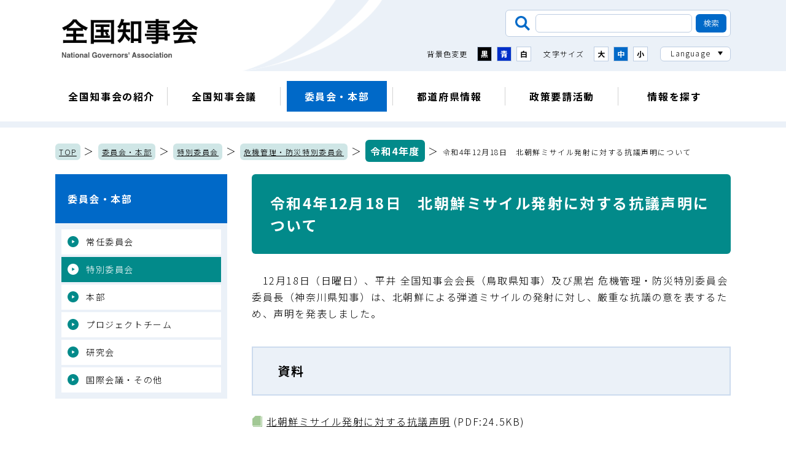

--- FILE ---
content_type: text/html; charset=UTF-8
request_url: https://www.nga.gr.jp/committee_pt/sp_committee/bosai/r04/1671338277430.html
body_size: 15792
content:
<!doctype html>
<html lang="ja"><head>
<meta charset="utf-8">
<title>令和4年12月18日　北朝鮮ミサイル発射に対する抗議声明について／委員会・本部／全国知事会</title>
  <meta name="keywords" content="全国知事会">
  <meta name="description" content="全国知事会のホームページです。">
  <!-- Google Tag Manager -->
<script>(function(w,d,s,l,i){w[l]=w[l]||[];w[l].push({'gtm.start':
new Date().getTime(),event:'gtm.js'});var f=d.getElementsByTagName(s)[0],
j=d.createElement(s),dl=l!='dataLayer'?'&l='+l:'';j.async=true;j.src=
'https://www.googletagmanager.com/gtm.js?id='+i+dl;f.parentNode.insertBefore(j,f);
})(window,document,'script','dataLayer','GTM-PXBS6FH');</script>
<!-- End Google Tag Manager -->
<script type="text/javascript">
  var isSmartDevice = navigator.userAgent.indexOf('iPhone') > 0 || navigator.userAgent.indexOf('iPod') > 0 || navigator.userAgent.indexOf('Android') > 0;
  var isTabletDevice = navigator.platform == "iPad" || (navigator.platform == "MacIntel" && navigator.userAgent.indexOf("Safari") != -1 && navigator.userAgent.indexOf("Chrome") == -1 && navigator.userAgent.indexOf("Firefox") == -1 && navigator.standalone !== undefined)
  if(isSmartDevice){
    document.write('<meta name="viewport" content="width=device-width, initial-scale=1.0">');
  } else if(isTabletDevice) {
    document.write('<meta name="viewport" content="width=1220, user-scalable=no">');
  }
</script>
<script>
  (function() {
    var cx = '014367244877746788546:ogllndnrses'; // Insert your own Custom Search engine ID here
    var gcse = document.createElement('script'); gcse.type = 'text/javascript'; gcse.async = true;
    gcse.src = 'https://cse.google.com/cse.js?cx=' + cx;
    var s = document.getElementsByTagName('script')[0]; s.parentNode.insertBefore(gcse, s);
  })();
</script>
<!-- stylesheet -->
<!--<script type="text/javascript" async="" src="https://cse.google.com/cse.js?cx=014367244877746788546:ogllndnrses"></script>-->
<link rel="stylesheet" href="/resources/css/vendor/slick.css" media="all">
<link rel="stylesheet" href="/resources/css/main.css" media="all">
<link rel="stylesheet" href="/resources/css/print.css" media="print">
<!-- javascript -->
<script src="/resources/js/vendor/jquery.min.js"></script>
<script src="/resources/js/vendor/jquery.cookie.js"></script>
<script src="/resources/js/vendor/slick.min.js"></script>
<script src="/resources/js/vendor/filesizeadd.js"></script>
<script src="/resources/js/main.js"></script>
<!-- google fonts -->
<link rel="preconnect" href="https://fonts.googleapis.com">
<link rel="preconnect" href="https://fonts.gstatic.com" crossorigin>
<link href="https://fonts.googleapis.com/css2?family=Noto+Sans+JP:wght@300;700&family=Noto+Serif+JP:wght@300;700&display=swap" rel="stylesheet">

</head>

<body class="page-under">
  <p class="block-honbun-skip"><a href="#honbun">本文へスキップします。</a></p>
  <!-- ヘッダーここから -->
  <!-- Google Tag Manager (noscript) -->
<noscript><iframe src="https://www.googletagmanager.com/ns.html?id=GTM-PXBS6FH"
height="0" width="0" style="display:none;visibility:hidden"></iframe></noscript>
<!-- End Google Tag Manager (noscript) -->
  <header class="block-header">
    <nuv class="block-header-nav-container">
      <div class="block-header--sp-basic-container">
        <h1 class="block-header--logo"><a class="block-header--logo-anchor" href="/"><img src="/resources/images/common/logo_chijikai.png" alt="全国知事会"></a></h1>
        <p class="block-header--hamburger-open-trigger"><span class="block-header--hamburger-open-trigger-bar">&nbsp;</span><span class="block-header--hamburger-open-trigger-label">メニュー</span></p>
      </div>
      <div class="block-header--hamburger-container">
        <p class="block-header--hamburger-close-trigger"><span class="block-header--hamburger-close-trigger-bar">&nbsp;</span><span class="block-header--hamburger-close-trigger-label">閉じる</span></p>
        <div class="block-header-usability-menu">
          <div class="block-header-usability-menu--search">
            <form class="block-header-usability-menu--search-form" name="/search_form" action="/search.html" role="search">
              <input class="block-header-usability-menu--search-form-input" name="q" title="検索したい内容を入力" type="text" value="">
              <input type="hidden" name="cx" value="014367244877746788546" />
              <input class="block-header-usability-menu--search-form-button" type="submit" value="検索">
            </form>
          </div>
          <div class="block-header-usability-menu--accessibility-container">
            <div class="block-header-usability-menu--color">
              <p class="block-header-usability-menu--color-label">背景色変更</p>
              <div class="block-header-usability-menu--color-menu">
                <button class="block-header-usability-menu--color-menu-button -black">黒</button>
                <button class="block-header-usability-menu--color-menu-button -blue">青</button>
                <button class="block-header-usability-menu--color-menu-button -white">白</button>
              </div>
            </div>
            <div class="block-header-usability-menu--size">
              <p class="block-header-usability-menu--size-label">文字サイズ</p>
              <div class="block-header-usability-menu--size-menu">
                <button class="block-header-usability-menu--size-menu-button -large">大</button>
                <button class="block-header-usability-menu--size-menu-button -middle">中</button>
                <button class="block-header-usability-menu--size-menu-button -small">小</button>
              </div>
            </div>
            <div class="block-header-usability-menu--language">
              <p class="block-header-usability-menu--language-label">Language</p>
              <ul class="block-header-usability-menu--language-list">
                <li class="block-header-usability-menu--language-list-item"><a class="block-header-usability-menu--language-list-item-anchor" href="/">日本語</a></li>
                <li class="block-header-usability-menu--language-list-item"><a class="block-header-usability-menu--language-list-item-anchor" href="/english/">English</a></li>
                <li class="block-header-usability-menu--language-list-item"><a class="block-header-usability-menu--language-list-item-anchor" href="/chinese/">中文</a></li>
                <li class="block-header-usability-menu--language-list-item"><a class="block-header-usability-menu--language-list-item-anchor" href="/korean/">한국어</a></li>
              </ul>
            </div>
          </div>
        </div>
        <ul class="block-header-contents-menu">
          <li class="block-header-contents-menu--item"><a class="block-header-contents-menu--item-anchor" href="/outline/">全国知事会の紹介</a></li>
          <li class="block-header-contents-menu--item"><a class="block-header-contents-menu--item-anchor" href="/conference/">全国知事会議</a></li>
          <li class="block-header-contents-menu--item -current"><a class="block-header-contents-menu--item-anchor" href="/committee_pt/">委員会・本部</a></li>
          <li class="block-header-contents-menu--item"><a class="block-header-contents-menu--item-anchor" href="/pref_info/">都道府県情報</a></li>
          <li class="block-header-contents-menu--item"><a class="block-header-contents-menu--item-anchor" href="/request/">政策要請活動</a></li>
          <li class="block-header-contents-menu--item"><a class="block-header-contents-menu--item-anchor" href="/portal/">情報を探す</a></li>
        </ul>
        <p class="block-header--logo"><img src="/resources/images/common/logo_chijikai.png" alt="全国知事会"></p>
      </div>
      <ul class="block-header-contents-slide-menu">
        <li class="block-header-contents-slide-menu--item"><a class="block-header-contents-slide-menu--item-anchor" href="/outline/">全国知事会の紹介</a></li>
        <li class="block-header-contents-slide-menu--item"><a class="block-header-contents-slide-menu--item-anchor" href="/conference/">全国知事会議</a></li>
        <li class="block-header-contents-slide-menu--item -current"><a class="block-header-contents-slide-menu--item-anchor" href="/committee_pt/">委員会・本部</a></li>
        <li class="block-header-contents-slide-menu--item"><a class="block-header-contents-slide-menu--item-anchor" href="/pref_info/">都道府県情報</a></li>
        <li class="block-header-contents-slide-menu--item"><a class="block-header-contents-slide-menu--item-anchor" href="/request/">政策要請活動</a></li>
        <li class="block-header-contents-slide-menu--item"><a class="block-header-contents-slide-menu--item-anchor" href="/portal/">情報を探す</a></li>
      </ul>
    </nuv>
  </header>

  <!-- ヘッダーここまで -->
  
  <!-- ページ内容 ここから -->
  <p class="block-breadcrumbs"><a class="block-breadcrumbs--anchor" href="/">TOP</a> ＞ <a class="block-breadcrumbs--anchor" href="/committee_pt/">委員会・本部</a> ＞ 


  <a class="block-breadcrumbs--anchor" href="/committee_pt/sp_committee/">特別委員会</a> ＞ 
  <a class="block-breadcrumbs--anchor" href="/committee_pt/sp_committee/bosai/">危機管理・防災特別委員会</a> ＞ 
  <a class="block-breadcrumbs--anchor" href="/committee_pt/sp_committee/bosai/r04/">令和4年度</a>

＞ <span class="block-breadcrumbs--current-page-name">令和4年12月18日　北朝鮮ミサイル発射に対する抗議声明について</span></p>
  
  <div class="block-two-column-container">
    <main id="honbun" class="block-main-container">
      <article class="block-article-container">
        <h1 class="block-page-title">令和4年12月18日　北朝鮮ミサイル発射に対する抗議声明について</h1>
                <div id="mainMod">
          <div id="mainMod_bottom">
          	<div class="inner">
	<!-- 管理側読込ファイル設定　変更禁止　ここから -->
	<!-- 管理側読込ファイル設定　変更禁止　ここまで -->
	
		<div class="wysiwygCom">
			<p>　12月18日（日曜日）、平井 全国知事会会長（鳥取県知事）及び黒岩 危機管理・防災特別委員会委員長（神奈川県知事）は、北朝鮮による弾道ミサイルの発射に対し、厳重な抗議の意を表するため、声明を発表しました。</p>
<h2>資料</h2>
<ul>
	<li><a href="/item/material/files/group/2/kougiseimei1218.pdf">北朝鮮ミサイル発射に対する抗議声明 </a></li>
</ul>
		</div>
		<div class="toiawaseMod">
			<div class="box">
				<div class="box2">
				<h2>お問い合わせ先</h2>
                    <p class="in">
                        調査第二部（03-5212-9131）
                    </p>
				</div>
			</div>
		</div>
	<!--PDFダウンロードリンクが展開されます-->
        <div class="pdfDownload">
            <dl class="clearFix">
                <dt><a href="https://www.adobe.com/jp/products/acrobat/readstep2.html"><img src="/material/template/img_sub/pdfdownload.gif" alt="「Adobe Reader（Acrobat Reader）」ダウンロード" width="112" height="33" /></a></dt>
                <dd>
                    <p>PDFファイルを閲覧するには「Adobe Reader（Acrobat Reader）」が必要です。お持ちでない方は、左記の「Adobe Reader（Acrobat Reader）」ダウンロードボタンをクリックして、ソフトウェアをダウンロードし、インストールしてください。</p>
                </dd>
            </dl>
        </div>
            </div>
          </div>
        </div>
      


      </article>
    </main>
    <aside class="block-aside-container">
    <nav class="block-category-nav">
        <p class="block-category-nav--label"><a class="block-category-nav--label-anchor" href="/committee_pt/">委員会・本部</a></p>
        <ul class="block-category-nav--list">
          <li class="block-category-nav--list-item"><a class="block-category-nav--list-item-anchor" href="/committee_pt/committee/">常任委員会</a></li>
          <li class="block-category-nav--list-item -current"><a class="block-category-nav--list-item-anchor" href="/committee_pt/sp_committee/">特別委員会</a></li>
          <li class="block-category-nav--list-item"><a class="block-category-nav--list-item-anchor" href="/committee_pt/honbu/">本部</a></li>
          <li class="block-category-nav--list-item"><a class="block-category-nav--list-item-anchor" href="/committee_pt/project/">プロジェクトチーム</a></li>
          <li class="block-category-nav--list-item"><a class="block-category-nav--list-item-anchor" href="/committee_pt/research/">研究会</a></li>
          <li class="block-category-nav--list-item"><a class="block-category-nav--list-item-anchor" href="/committee_pt/international/">国際会議・その他</a></li>
        </ul>
      </nav>












    </aside>  </div>
  <!-- ページ内容 ここまで -->
  
  <!-- フッターここまで -->
  <footer class="block-footer">
    <ul class="block-footer-recommend-menu">
      <li class="block-footer-recommend-menu--item -chijifile"><a class="block-footer-recommend-menu--item-anchor" href="/pref_info/chijifile/"><span class="block-footer-recommend-menu--item-text">知事のデータ</span></a></li>
      <li class="block-footer-recommend-menu--item -portal"><a class="block-footer-recommend-menu--item-anchor" href="/portal/"><span class="block-footer-recommend-menu--item-text">情報検索ポータル</span></a></li>
      <li class="block-footer-recommend-menu--item -request"><a class="block-footer-recommend-menu--item-anchor" href="/request/"><span class="block-footer-recommend-menu--item-text">政策要請活動</span></a></li>
      <li class="block-footer-recommend-menu--item -prefinfo"><a class="block-footer-recommend-menu--item-anchor" href="/pref_info/"><span class="block-footer-recommend-menu--item-text">都道府県情報</span></a></li>
    </ul>
    <p class="block-footer-page-top-scroll"><button class="block-footer-page-top-scroll--button">ページ上部へ戻る</button></p>
    <div class="block-footer-container">
      <ul class="block-footer--guide">
        <li class="block-footer--guide-item"><a class="block-footer--guide-item-anchor" href="/sitemap.html">サイトマップ</a></li>
        <li class="block-footer--guide-item"><a class="block-footer--guide-item-anchor" href="/annai.html">組織案内</a></li>
        <li class="block-footer--guide-item"><a class="block-footer--guide-item-anchor" href="/policy.html">ウェブサイトの運営方針</a></li>
        <li class="block-footer--guide-item"><a class="block-footer--guide-item-anchor" href="/link.html">関連リンク集</a></li>
        <li class="block-footer--guide-item"><a class="block-footer--guide-item-anchor" href="/access.html">アクセス</a></li>
      </ul>
      <div class="block-footer--information">
        <p class="block-footer--information-name">全国知事会　National Governors' Association</p>
        <p class="block-footer--information-address"><span class="block-footer--information-address-code">〒102-0093</span><span class="block-footer--information-address-place">東京都千代田区平河町2丁目6番3号　都道府県会館6階</span><span class="block-footer--information-address-number">TEL：03-5212-9127　FAX：03-5212-9129</span></p>
      </div>
      <p class="block-footer--copyright">Copyright © National Governors' Association</p>
    </div>
  </footer>
  <!-- フッターここから -->
</body>
</html>



--- FILE ---
content_type: application/javascript
request_url: https://www.nga.gr.jp/resources/js/main.js
body_size: 9362
content:
(function ($, window) {
  "use strict";
  
  // DOM読み込み時
  $(function() {
    var isSmartDevice = navigator.userAgent.indexOf('iPhone') > 0 || navigator.userAgent.indexOf('iPod') > 0 || navigator.userAgent.indexOf('Android') > 0;
    var isTabletDevice = navigator.platform == "iPad" || (navigator.platform == "MacIntel" && navigator.userAgent.indexOf("Safari") != -1 && navigator.userAgent.indexOf("Chrome") == -1 && navigator.userAgent.indexOf("Firefox") == -1 && navigator.standalone !== undefined)
    if(isSmartDevice){
      //smartphone
    } else if(isTabletDevice) {
      //tablet
    } else {
      //pc
    }
    headerColorMenuSet()
    headerSizeMenuSet()
    headerHamburgerMenuSet();
    headerLanguageMenuSet();
    headerContentsSlideMenuSet();
    listLinkSet();
    linkTargetBlankSet();
    
    if (768 < window.innerWidth) {
      $('.block-header--hamburger-container').show();
    }
  });
  
  //ロード時
  $(window).on('load', function() {
    
    pageScrollLinkSet();
    documentLinkAccordionSet();
    
    if($('body').hasClass('page-home')) {
      homePickupListSet();
    }
    
  });
  
  //リサイズ時
  $(window).on('resize', function () {
    $('.block-header--hamburger-container').removeClass('-open');
    $('.block-header-usability-menu--language').removeClass('-open');
    $('.block-header-usability-menu--language-list').hide();
    if (768 < window.innerWidth) {
      $('.block-header--hamburger-container').show();
    } else {
      $('.block-header--hamburger-container').hide();
    }
  });
  
  /* ハンバーガーメニュー設定 */
  function headerHamburgerMenuSet() {
    $('.block-header--hamburger-container').hide();
    $('.block-header--hamburger-open-trigger').on('click', function() {
      $('.block-header--hamburger-container').show().addClass('-open');
    });
    $('.block-header--hamburger-close-trigger').on('click', function() {
      $('.block-header--hamburger-container').removeClass('-open').delay('400').queue(function() {
        $('.block-header--hamburger-container').hide().dequeue();
      });
    });
  }
  
  
  /* 背景色選択メニュー設定 */
  function headerColorMenuSet() {
    var bgColor = $.cookie('bgcolor');
    
    if(bgColor) {
      if(bgColor == 'white') {
        $('body').addClass('-bg-white');
      }
      if(bgColor == 'blue') {
        $('body').addClass('-bg-blue');
      }
      if(bgColor == 'black') {
        $('body').addClass('-bg-black');
      }
    } else {
      $('body').addClass('-bg-white');
    }
    
    $('.block-header-usability-menu--color-menu-button').on('click', function() {
      if($(this).hasClass('-white')) {
        $('body').addClass('-bg-white');
        $('body').removeClass('-bg-blue');
        $('body').removeClass('-bg-black');
        bgColor = 'white';
      }
      if($(this).hasClass('-blue')) {
        $('body').removeClass('-bg-white');
        $('body').addClass('-bg-blue');
        $('body').removeClass('-bg-black');
        bgColor = 'blue';
      }
      if($(this).hasClass('-black')) {
        $('body').removeClass('-bg-white');
        $('body').removeClass('-bg-blue');
        $('body').addClass('-bg-black');
        bgColor = 'black';
      }
      
      $.cookie('bgcolor', bgColor, {expires: 365, path: '/'});
    });
    
  }
  
  /* 文字サイズ選択メニュー設定 */
  function headerSizeMenuSet() {
    var fontSize = $.cookie('fontsize');
    
    if(fontSize) {
      if(fontSize == 'large') {
        $('body').addClass('-size-large');
        $('.block-header-usability-menu--size-menu-button.-large').addClass('-current');
      }
      if(fontSize == 'middle') {
        $('body').addClass('-size-middle');
        $('.block-header-usability-menu--size-menu-button.-middle').addClass('-current');
      }
      if(fontSize == 'small') {
        $('body').addClass('-size-small');
        $('.block-header-usability-menu--size-menu-button.-small').addClass('-current');
      }
    } else {
      $('body').addClass('-size-middle');
        $('body').addClass('-size-middle');
        $('.block-header-usability-menu--size-menu-button.-middle').addClass('-current');
    }
    
    $('.block-header-usability-menu--size-menu-button').on('click', function() {
      $('.block-header-usability-menu--size-menu-button').removeClass('-current');
      $(this).addClass('-current');
      if($(this).hasClass('-large')) {
        $('body').addClass('-size-large');
        $('body').removeClass('-size-middle');
        $('body').removeClass('-size-small');
        fontSize = 'large';
      }
      if($(this).hasClass('-middle')) {
        $('body').removeClass('-size-large');
        $('body').addClass('-size-middle');
        $('body').removeClass('-size-small');
        fontSize = 'middle';
      }
      if($(this).hasClass('-small')) {
        $('body').removeClass('-size-large');
        $('body').removeClass('-size-middle');
        $('body').addClass('-size-small');
        fontSize = 'small';
      }
      
      $.cookie('fontsize', fontSize, {expires: 365, path: '/'});
    });
    
  }
  
  /* 言語選択メニュー設定 */
  function headerLanguageMenuSet() {
    $('.block-header-usability-menu--language-label').on('click', function() {
      $('.block-header-usability-menu--language').toggleClass('-open');
      $('.block-header-usability-menu--language-list').slideToggle(400);
    });
  }
  
  /* spスライド式コンテンツメニュー設定 */
  function headerContentsSlideMenuSet() {
    $('.block-header-contents-slide-menu').slick({
      slidesToShow: 2,
      slidesToScroll: 1,
      dots: true,
      dotsClass: 'js-slick--dots',
      nextArrow: '<button class="js-slick--next js-slick--arrow" aria-label="Next" type="button">Next</button>',
      prevArrow: '<button class="js-slick--prev js-slick--arrow" aria-label="Previous" type="button">Previous</button>',
      speed: 1000,
      
      variableWidth: true
    });
  }
  
  /* ページ内スクロール設定 */
  function pageScrollLinkSet() {
    var target;
    var targetPosition;
    var sp_bp = 736;
    
    $('.js-page-scroll').on('click', function() {
      var windowWidth = $(window).width();
      var adjustedLength = 220;
      if (windowWidth <= sp_bp) {
        adjustedLength = 170;
      }
      target = $(this).attr('data-target-id');
      targetPosition = $('#' + target).offset().top - adjustedLength;
      $('body, html').animate({ scrollTop: targetPosition }, 400);
      return false;
    });
    $('.js-page-top-scroll').on('click', function() {
      $('body, html').animate({ scrollTop: 0 }, 400);
      return false;
    });
    $('.block-footer-page-top-scroll--button').on('click', function() {
      $('body, html').animate({ scrollTop: 0 }, 400);
      return false;
    });
  }
  
  /* 「資料」コンテナ開閉設定 */
  function documentLinkAccordionSet() {
    $('.block-document-link--title').on('click', function() {
      if($(this).parent('.block-document-link').hasClass('-open')) {
        $(this).parent('.block-document-link').addClass('-close');
        $(this).parent('.block-document-link').removeClass('-open');
        $(this).next('.block-document-link--container').slideUp(400);
        return false;
      }
      if($(this).parent('.block-document-link').hasClass('-close')) {
        $(this).parent('.block-document-link').addClass('-open');
        $(this).parent('.block-document-link').removeClass('-close');
        $(this).next('.block-document-link--container').slideDown(400);
        return false;
      }
    });
    $('.block-document-link--container-close-button').on('click', function() {
      $(this).parents('.block-document-link').removeClass('-open');
      $(this).parents('.block-document-link').addClass('-close');
      $(this).parent('.block-document-link--container').slideUp(400);
    });
  }
  
  /* トップページピックアップスライド設定 */
  function homePickupListSet() {
    $('.page-home .block-pickup-list').slick({
      slidesToShow: 3,
      slidesToScroll: 1,
      nextArrow: '<button class="js-slick--next js-slick--arrow" aria-label="Next" type="button">Next</button>',
      prevArrow: '<button class="js-slick--prev js-slick--arrow" aria-label="Previous" type="button">Previous</button>',
      speed: 1000,
      responsive: [{
        breakpoint: 769,
        settings: {
          slidesToShow: 1,
        }
      }]
    });
  }
  
  /* li配下のリンク設定 */
  function listLinkSet() {
    $('a[href$=".pdf"]').parent('li').addClass('-non-marker');
    $('a[href$=".PDF"]').parent('li').addClass('-non-marker');
    $('a:not([href^="/"])').parent('li').addClass('-non-marker');
    $('a:not([href^="https://www.nga.gr.jp"])').parent('li').addClass('-non-marker');
  }
  
  /* target="_blank"設定 */
  function linkTargetBlankSet() {
    $('a[href$=".pdf"]').attr('target','_blank');
    $('a[href$=".PDF"]').attr('target','_blank');
    $('a:not([href^="/"]):not([href^="https://www.nga.gr.jp"])').attr('target','_blank');
  }
}(jQuery, window));

--- FILE ---
content_type: application/javascript
request_url: https://www.nga.gr.jp/resources/js/vendor/filesizeadd.js
body_size: 1571
content:
$("document").ready(function() {
		$("a[href]").not(":has('img')").not(".noFileInfo").each(function() {
		var obj = $(this);
		var href = obj.attr('href');
		if (href.match(/\.(TXT|CSV|PDF|ZIP|7Z|LZH|RAR|TAR|GZ|DOC|DOCX|XLS|XLSX|PPT|PPTX|MOV|AVI|MP4|WMV)$/i)) {
			var ext = RegExp.$1;
			var req = $.ajax({
				type: 'HEAD',
				url: href,
				success: function () {
					var size = req.getResponseHeader('Content-Length');
					if (size) {
						var showsize = conv_unit(size);
						var iHrefLength = href.length;
						var iDot = href.lastIndexOf(".");
						var sExtension = href.substring(iDot+1,iHrefLength);
						sExtension = sExtension.toUpperCase();
						var regExp = /PDF([?#&][\w]+[=]\d)+$/;
				
						if(regExp.test(sExtension)) {
							sExtension = '';
						}
						obj.after('&nbsp;<span class="fileInfo">('+ sExtension + ':' + conv_unit(size)+')</span>');
					}
				}
			});
		}
	});
});

var number_format = function(val) {
	var s = '' + val;
	if (s.length > 3) {
		var r = ((r = s.length % 3) == 0 ? 3 : r);
		var d = s.substring(r);
		s = s.substr(0, r) + d.replace(/(\d{3})/g, ",$1");
	}
	return s;
};

var conv_unit = function(size) {
	var unit = ['KB','MB','GB','TB','PB','EB','ZB','YB'];
	if (size < 1024) return size + 'B';
	for (var i = 0; i < unit.length; i++) {
		size /= 1024;
		if (size < 1024) {
			if (size >= 100)
				return number_format(Math.round(size)) + unit[i];
			else
				return Math.round(size*10)/10 + unit[i];
		}
	}
	return number_format(Math.round(size)) + 'YB';
};
